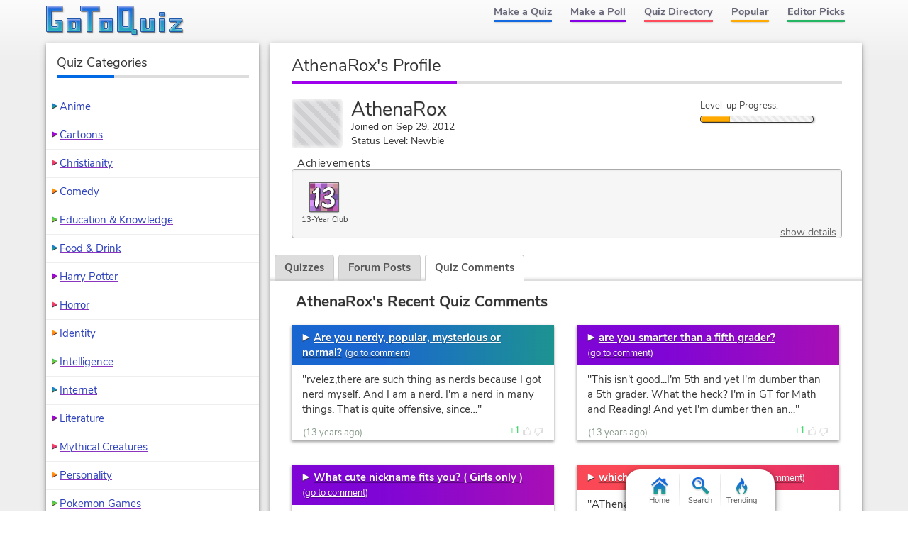

--- FILE ---
content_type: image/svg+xml; charset=utf-8
request_url: https://www.gotoquiz.com/img/2.54/achieve/year-13final_c.svg
body_size: 1366
content:
<svg xmlns="http://www.w3.org/2000/svg" width="50" height="50" xml:space="preserve"><defs><style><![CDATA[#r10x10>rect{width:10px;height:10px}]]></style></defs><path fill="#CC939C" d="M0 0h50v50H0z"/><g id="r10x10"><rect fill="#993C84"/><rect x="30" y="40" fill="#993C84"/><rect x="10" y="10" fill="#7859A6"/><rect x="40" y="20" fill="#7859A6"/><rect x="30" fill="#D59EC7"/><rect x="10" y="30" fill="#D59EC7"/><rect x="20" y="30" fill="#AA739E"/><rect x="40" y="10" fill="#AA739E"/><rect x="10" y="40" fill="#894C9D"/><rect x="30" y="10" fill="#894C9D"/><rect y="20" fill="#894C9D"/><rect x="30" y="30" fill="#9D5DBA"/><rect x="20" fill="#9D5DBA"/><rect x="20" y="20" fill="#C15FB6"/><rect x="40" y="40" fill="#C15FB6"/><rect y="30" fill="#DA95F9"/><rect x="30" y="20" fill="#DA95F9"/><rect x="10" fill="#DA95F9"/><rect y="40" fill="#AF7FDD"/><rect x="20" y="10" fill="#AF7FDD"/><rect x="10" y="20" fill="#AD69E2"/><rect x="40" y="30" fill="#AD69E2"/></g><g opacity=".33"><path d="M39.2 25.6c1.1.7 2.1.6 2.9 1.2.4.3.7 1.1 1.1 1.6.4.5.9 1.1 1.1 1.6.6 1.5.7 3.5.5 5-.3 2.7-1.8 5.3-3.3 6.8-3 3-9.9 3.8-15.4 2.1-1.7-.5-4.1-2.7-4.6-4.5-.7-2.2.5-5.7 2.9-5.7 1.3 0 1.7.8 2.7 1.6 1.2.9 2.3 1.4 4.2 1.8 1.3.3 2.3.3 3.5-.3 1.4-.7 2.5-1.8 1.8-4.1-.5-1.6-2.7-2.6-4.7-2.7-.8 0-1.7-.1-2.6-.2-1.5-.1-3.2-.6-3.6-1.8-1-2.5.7-5.1 2.7-5.8 2.2 0 4.1.3 5.7-.7 1.3-.8 2.6-2.4 2.2-4.2-.3-1.2-1.1-1.4-1.8-1.5-.9-.2-1.6-.4-2.2-.2-2.8 1-3.6 4.2-7.2 3.8-.8-.1-1.8-1.5-1.9-2.5-.1-1.3 1.1-3 1.7-3.9.8-1 2.4-2.5 3.5-3 1.2-.6 3.6-1.3 4.9-1.5 2.9-.3 6.5 1.1 7.9 2.4.7.6 1.1 1.9 1.6 2.8.3.5.7.9.8 1.5.5 3.8-.9 6.4-2.4 8.4-.6.6-1.7 1.2-2 2zM16.7 9c1 .7 2.2 1.8 2.4 3.5.2 1.4-.1 2.9-.1 4.4-.2 7-.3 15.2-1.7 21.1-.6 2.4-1.1 5.2-2.4 6.1-.5.4-1.7.6-2.5.4-2.2-.5-2.7-3.9-2.8-6.2-.2-3.2.4-6.8.7-9.9.2-1.6.5-3.1.9-4.5s.6-2.3.5-3.6c-1.3-.1-2.2.9-3.6.6-1.1-.2-2.3-1.4-2.3-2.6 0-1.8 2.3-2.8 3.6-4.1 2-2 2.3-4 4.3-5.2.3-.1 2.5-.2 3 0z"/></g><path fill="#FFF" d="M14.3 8c2.5 0 3 2.5 3 4s-1 15.5-1 18-2 13-4 13-3.5-4-3.5-7.5 2.5-14.5 2.5-16-2.5-.5-3.5-.5-2.5-.5-2.5-2 2.8-2.8 4-4 2.5-5 5-5zM32.8 8c7 0 9.1 4 9.1 7 0 4.5-3.6 9.5-5.1 9.5 2.5 0 6.5 3 6.5 8.5 0 5-4.5 10-12 10-6 0-11-3-11-6s1.9-4.1 2.9-4.1 4.5 3.8 8.5 3.8 4.9-2.5 4.9-4c0-2-.8-4.7-7.8-4.7-3.5 0-4-1.5-4-3 0-2 1.3-3.6 4.8-3.6 4 0 6.3-1 6.3-5 0-1.5-.8-3.2-3.3-3.2-4 0-5.4 4.3-8.4 4.3-2 0-2-1-2-2C22.3 13 26.8 8 32.8 8z"/><g fill="#212121"><path d="M38 24.4c1.1.7 2.1.6 2.9 1.2.4.3.7 1.1 1.1 1.6.4.5.9 1.1 1.1 1.6.6 1.5.7 3.5.5 5-.3 2.7-1.8 5.3-3.3 6.8-3 3-9.9 3.8-15.4 2.1-1.7-.5-4.1-2.7-4.6-4.5-.7-2.2.5-5.7 2.9-5.7 1.3 0 1.7.8 2.7 1.6 1.2.9 2.3 1.4 4.2 1.8 1.3.3 2.3.3 3.5-.3 1.4-.7 2.5-1.8 1.8-4.1-.5-1.6-2.7-2.6-4.7-2.7-.8 0-1.7-.1-2.6-.2-1.5-.1-3.2-.6-3.6-1.8-1-2.5.7-5.1 2.7-5.8 2.2 0 4.1.3 5.7-.7 1.3-.8 2.6-2.4 2.2-4.2-.3-1.2-1.1-1.4-1.8-1.5-.9-.2-1.6-.4-2.2-.2-2.8 1-3.6 4.2-7.2 3.8-.9-.2-1.9-1.6-1.9-2.6-.1-1.3 1.1-3 1.7-3.9.8-1 2.4-2.5 3.5-3 1.2-.6 3.6-1.3 4.9-1.5 2.9-.3 6.5 1.1 7.9 2.4.7.6 1.1 1.9 1.6 2.8.3.5.7.9.8 1.5.5 3.8-.9 6.4-2.4 8.4-.5.7-1.6 1.2-2 2.1zm.1-1.6c.3-.3.7-.7 1-1.1 1.3-1.8 2.3-3.5 2.3-6.4 0-1.7-.5-2.3-1.3-3.5-.4-.6-.9-1.4-1.3-1.7C37.4 9 33.5 8 31.5 8.4c-2.9.5-5.4 2-6.9 3.7-.9 1-1.7 2.5-1.6 4 1.3 2.4 3.8.4 5-.8 1-1 1.8-1.5 3.2-1.9 1.3-.3 4.4.2 4.8 2.6.2 1.2-.2 2.3-.5 2.9-.6 1.2-1.8 2.3-3.2 2.8-1.7.6-3.6.1-5.2.6-1.5.4-2.2 2-1.9 4.2 1 1.5 3.2 1.2 4.9 1.4 2.9.2 5.5 1.2 6.2 3.4.6 2.1-.2 3.7-.9 4.4-2.5 2.6-7.2 1.4-9.6-.2-1.2-.7-1.8-1.9-2.9-1.9-1.1.1-1.9 1.5-2 2.8-.2 2.6 1.6 3.7 3.2 4.6 2.1 1.2 4.5 1.9 7.6 1.6 2.4-.2 5-.8 6.5-1.6.9-.5 1.8-1.5 2.4-2.3 1.2-1.4 2-3.7 2.1-6 0-3-1.4-5.8-3.3-6.8-1.3-.6-2.9-.4-3.8-1.3.2-1.1 1.7-1.1 2.5-1.8zM15.5 7.7c1 .7 2.2 1.8 2.4 3.5.2 1.4-.1 2.9-.1 4.4-.2 7-.3 15.2-1.7 21.1-.6 2.4-1.1 5.2-2.4 6.1-.5.4-1.7.6-2.5.4-2.2-.5-2.7-3.9-2.8-6.2-.2-3.2.4-6.8.7-9.9.2-1.6.5-3.1.9-4.5s.6-2.3.5-3.6c-1.3-.1-2.2.9-3.6.6-1.1-.2-2.3-1.4-2.3-2.6 0-1.8 2.3-2.8 3.6-4.1 2-2 2.3-4 4.3-5.2.3 0 2.5-.2 3 0zm-4.4 14.2c-.7 2.9-1 5.7-1.3 9-.1 1.6-.4 3.2-.4 4.8 0 2.7.5 6.6 2.7 6.6 1.8 0 2.3-3 2.8-4.7 1.2-4.3 1.4-8.8 1.6-13.6.1-2.4.3-4.7.3-7.2 0-2.7.8-7.1-1.3-8-1-.4-2.5 0-3.1.5-.7.6-1.8 2.9-2.8 4-1 1.1-2.3 1.6-3.2 2.5-1 1-.7 2.1.5 2.8 2.1.3 2.6-.9 4.4-.8.8 1.2.1 2.8-.2 4.1z"/></g></svg>